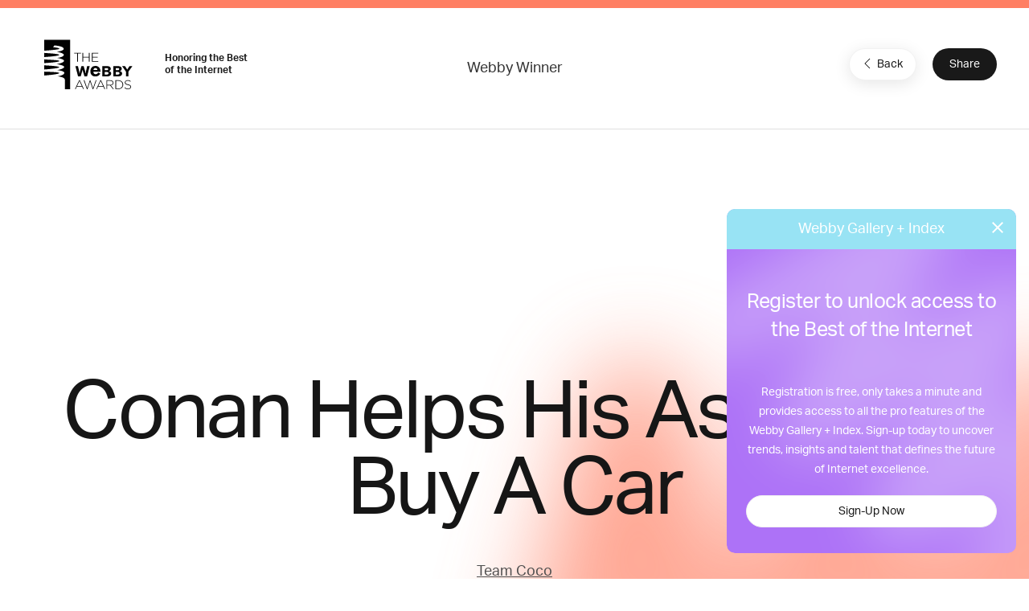

--- FILE ---
content_type: text/html; charset=utf-8
request_url: https://www.google.com/recaptcha/api2/anchor?ar=1&k=6LcC5f8qAAAAAN7E3g2z0N_EoPq3Vri8uXzTmFiO&co=aHR0cHM6Ly93aW5uZXJzLXN0YWdpbmcud2ViYnlhd2FyZHMuY29tOjQ0Mw..&hl=en&v=PoyoqOPhxBO7pBk68S4YbpHZ&size=invisible&anchor-ms=20000&execute-ms=30000&cb=qcdnm17r5wz6
body_size: 48658
content:
<!DOCTYPE HTML><html dir="ltr" lang="en"><head><meta http-equiv="Content-Type" content="text/html; charset=UTF-8">
<meta http-equiv="X-UA-Compatible" content="IE=edge">
<title>reCAPTCHA</title>
<style type="text/css">
/* cyrillic-ext */
@font-face {
  font-family: 'Roboto';
  font-style: normal;
  font-weight: 400;
  font-stretch: 100%;
  src: url(//fonts.gstatic.com/s/roboto/v48/KFO7CnqEu92Fr1ME7kSn66aGLdTylUAMa3GUBHMdazTgWw.woff2) format('woff2');
  unicode-range: U+0460-052F, U+1C80-1C8A, U+20B4, U+2DE0-2DFF, U+A640-A69F, U+FE2E-FE2F;
}
/* cyrillic */
@font-face {
  font-family: 'Roboto';
  font-style: normal;
  font-weight: 400;
  font-stretch: 100%;
  src: url(//fonts.gstatic.com/s/roboto/v48/KFO7CnqEu92Fr1ME7kSn66aGLdTylUAMa3iUBHMdazTgWw.woff2) format('woff2');
  unicode-range: U+0301, U+0400-045F, U+0490-0491, U+04B0-04B1, U+2116;
}
/* greek-ext */
@font-face {
  font-family: 'Roboto';
  font-style: normal;
  font-weight: 400;
  font-stretch: 100%;
  src: url(//fonts.gstatic.com/s/roboto/v48/KFO7CnqEu92Fr1ME7kSn66aGLdTylUAMa3CUBHMdazTgWw.woff2) format('woff2');
  unicode-range: U+1F00-1FFF;
}
/* greek */
@font-face {
  font-family: 'Roboto';
  font-style: normal;
  font-weight: 400;
  font-stretch: 100%;
  src: url(//fonts.gstatic.com/s/roboto/v48/KFO7CnqEu92Fr1ME7kSn66aGLdTylUAMa3-UBHMdazTgWw.woff2) format('woff2');
  unicode-range: U+0370-0377, U+037A-037F, U+0384-038A, U+038C, U+038E-03A1, U+03A3-03FF;
}
/* math */
@font-face {
  font-family: 'Roboto';
  font-style: normal;
  font-weight: 400;
  font-stretch: 100%;
  src: url(//fonts.gstatic.com/s/roboto/v48/KFO7CnqEu92Fr1ME7kSn66aGLdTylUAMawCUBHMdazTgWw.woff2) format('woff2');
  unicode-range: U+0302-0303, U+0305, U+0307-0308, U+0310, U+0312, U+0315, U+031A, U+0326-0327, U+032C, U+032F-0330, U+0332-0333, U+0338, U+033A, U+0346, U+034D, U+0391-03A1, U+03A3-03A9, U+03B1-03C9, U+03D1, U+03D5-03D6, U+03F0-03F1, U+03F4-03F5, U+2016-2017, U+2034-2038, U+203C, U+2040, U+2043, U+2047, U+2050, U+2057, U+205F, U+2070-2071, U+2074-208E, U+2090-209C, U+20D0-20DC, U+20E1, U+20E5-20EF, U+2100-2112, U+2114-2115, U+2117-2121, U+2123-214F, U+2190, U+2192, U+2194-21AE, U+21B0-21E5, U+21F1-21F2, U+21F4-2211, U+2213-2214, U+2216-22FF, U+2308-230B, U+2310, U+2319, U+231C-2321, U+2336-237A, U+237C, U+2395, U+239B-23B7, U+23D0, U+23DC-23E1, U+2474-2475, U+25AF, U+25B3, U+25B7, U+25BD, U+25C1, U+25CA, U+25CC, U+25FB, U+266D-266F, U+27C0-27FF, U+2900-2AFF, U+2B0E-2B11, U+2B30-2B4C, U+2BFE, U+3030, U+FF5B, U+FF5D, U+1D400-1D7FF, U+1EE00-1EEFF;
}
/* symbols */
@font-face {
  font-family: 'Roboto';
  font-style: normal;
  font-weight: 400;
  font-stretch: 100%;
  src: url(//fonts.gstatic.com/s/roboto/v48/KFO7CnqEu92Fr1ME7kSn66aGLdTylUAMaxKUBHMdazTgWw.woff2) format('woff2');
  unicode-range: U+0001-000C, U+000E-001F, U+007F-009F, U+20DD-20E0, U+20E2-20E4, U+2150-218F, U+2190, U+2192, U+2194-2199, U+21AF, U+21E6-21F0, U+21F3, U+2218-2219, U+2299, U+22C4-22C6, U+2300-243F, U+2440-244A, U+2460-24FF, U+25A0-27BF, U+2800-28FF, U+2921-2922, U+2981, U+29BF, U+29EB, U+2B00-2BFF, U+4DC0-4DFF, U+FFF9-FFFB, U+10140-1018E, U+10190-1019C, U+101A0, U+101D0-101FD, U+102E0-102FB, U+10E60-10E7E, U+1D2C0-1D2D3, U+1D2E0-1D37F, U+1F000-1F0FF, U+1F100-1F1AD, U+1F1E6-1F1FF, U+1F30D-1F30F, U+1F315, U+1F31C, U+1F31E, U+1F320-1F32C, U+1F336, U+1F378, U+1F37D, U+1F382, U+1F393-1F39F, U+1F3A7-1F3A8, U+1F3AC-1F3AF, U+1F3C2, U+1F3C4-1F3C6, U+1F3CA-1F3CE, U+1F3D4-1F3E0, U+1F3ED, U+1F3F1-1F3F3, U+1F3F5-1F3F7, U+1F408, U+1F415, U+1F41F, U+1F426, U+1F43F, U+1F441-1F442, U+1F444, U+1F446-1F449, U+1F44C-1F44E, U+1F453, U+1F46A, U+1F47D, U+1F4A3, U+1F4B0, U+1F4B3, U+1F4B9, U+1F4BB, U+1F4BF, U+1F4C8-1F4CB, U+1F4D6, U+1F4DA, U+1F4DF, U+1F4E3-1F4E6, U+1F4EA-1F4ED, U+1F4F7, U+1F4F9-1F4FB, U+1F4FD-1F4FE, U+1F503, U+1F507-1F50B, U+1F50D, U+1F512-1F513, U+1F53E-1F54A, U+1F54F-1F5FA, U+1F610, U+1F650-1F67F, U+1F687, U+1F68D, U+1F691, U+1F694, U+1F698, U+1F6AD, U+1F6B2, U+1F6B9-1F6BA, U+1F6BC, U+1F6C6-1F6CF, U+1F6D3-1F6D7, U+1F6E0-1F6EA, U+1F6F0-1F6F3, U+1F6F7-1F6FC, U+1F700-1F7FF, U+1F800-1F80B, U+1F810-1F847, U+1F850-1F859, U+1F860-1F887, U+1F890-1F8AD, U+1F8B0-1F8BB, U+1F8C0-1F8C1, U+1F900-1F90B, U+1F93B, U+1F946, U+1F984, U+1F996, U+1F9E9, U+1FA00-1FA6F, U+1FA70-1FA7C, U+1FA80-1FA89, U+1FA8F-1FAC6, U+1FACE-1FADC, U+1FADF-1FAE9, U+1FAF0-1FAF8, U+1FB00-1FBFF;
}
/* vietnamese */
@font-face {
  font-family: 'Roboto';
  font-style: normal;
  font-weight: 400;
  font-stretch: 100%;
  src: url(//fonts.gstatic.com/s/roboto/v48/KFO7CnqEu92Fr1ME7kSn66aGLdTylUAMa3OUBHMdazTgWw.woff2) format('woff2');
  unicode-range: U+0102-0103, U+0110-0111, U+0128-0129, U+0168-0169, U+01A0-01A1, U+01AF-01B0, U+0300-0301, U+0303-0304, U+0308-0309, U+0323, U+0329, U+1EA0-1EF9, U+20AB;
}
/* latin-ext */
@font-face {
  font-family: 'Roboto';
  font-style: normal;
  font-weight: 400;
  font-stretch: 100%;
  src: url(//fonts.gstatic.com/s/roboto/v48/KFO7CnqEu92Fr1ME7kSn66aGLdTylUAMa3KUBHMdazTgWw.woff2) format('woff2');
  unicode-range: U+0100-02BA, U+02BD-02C5, U+02C7-02CC, U+02CE-02D7, U+02DD-02FF, U+0304, U+0308, U+0329, U+1D00-1DBF, U+1E00-1E9F, U+1EF2-1EFF, U+2020, U+20A0-20AB, U+20AD-20C0, U+2113, U+2C60-2C7F, U+A720-A7FF;
}
/* latin */
@font-face {
  font-family: 'Roboto';
  font-style: normal;
  font-weight: 400;
  font-stretch: 100%;
  src: url(//fonts.gstatic.com/s/roboto/v48/KFO7CnqEu92Fr1ME7kSn66aGLdTylUAMa3yUBHMdazQ.woff2) format('woff2');
  unicode-range: U+0000-00FF, U+0131, U+0152-0153, U+02BB-02BC, U+02C6, U+02DA, U+02DC, U+0304, U+0308, U+0329, U+2000-206F, U+20AC, U+2122, U+2191, U+2193, U+2212, U+2215, U+FEFF, U+FFFD;
}
/* cyrillic-ext */
@font-face {
  font-family: 'Roboto';
  font-style: normal;
  font-weight: 500;
  font-stretch: 100%;
  src: url(//fonts.gstatic.com/s/roboto/v48/KFO7CnqEu92Fr1ME7kSn66aGLdTylUAMa3GUBHMdazTgWw.woff2) format('woff2');
  unicode-range: U+0460-052F, U+1C80-1C8A, U+20B4, U+2DE0-2DFF, U+A640-A69F, U+FE2E-FE2F;
}
/* cyrillic */
@font-face {
  font-family: 'Roboto';
  font-style: normal;
  font-weight: 500;
  font-stretch: 100%;
  src: url(//fonts.gstatic.com/s/roboto/v48/KFO7CnqEu92Fr1ME7kSn66aGLdTylUAMa3iUBHMdazTgWw.woff2) format('woff2');
  unicode-range: U+0301, U+0400-045F, U+0490-0491, U+04B0-04B1, U+2116;
}
/* greek-ext */
@font-face {
  font-family: 'Roboto';
  font-style: normal;
  font-weight: 500;
  font-stretch: 100%;
  src: url(//fonts.gstatic.com/s/roboto/v48/KFO7CnqEu92Fr1ME7kSn66aGLdTylUAMa3CUBHMdazTgWw.woff2) format('woff2');
  unicode-range: U+1F00-1FFF;
}
/* greek */
@font-face {
  font-family: 'Roboto';
  font-style: normal;
  font-weight: 500;
  font-stretch: 100%;
  src: url(//fonts.gstatic.com/s/roboto/v48/KFO7CnqEu92Fr1ME7kSn66aGLdTylUAMa3-UBHMdazTgWw.woff2) format('woff2');
  unicode-range: U+0370-0377, U+037A-037F, U+0384-038A, U+038C, U+038E-03A1, U+03A3-03FF;
}
/* math */
@font-face {
  font-family: 'Roboto';
  font-style: normal;
  font-weight: 500;
  font-stretch: 100%;
  src: url(//fonts.gstatic.com/s/roboto/v48/KFO7CnqEu92Fr1ME7kSn66aGLdTylUAMawCUBHMdazTgWw.woff2) format('woff2');
  unicode-range: U+0302-0303, U+0305, U+0307-0308, U+0310, U+0312, U+0315, U+031A, U+0326-0327, U+032C, U+032F-0330, U+0332-0333, U+0338, U+033A, U+0346, U+034D, U+0391-03A1, U+03A3-03A9, U+03B1-03C9, U+03D1, U+03D5-03D6, U+03F0-03F1, U+03F4-03F5, U+2016-2017, U+2034-2038, U+203C, U+2040, U+2043, U+2047, U+2050, U+2057, U+205F, U+2070-2071, U+2074-208E, U+2090-209C, U+20D0-20DC, U+20E1, U+20E5-20EF, U+2100-2112, U+2114-2115, U+2117-2121, U+2123-214F, U+2190, U+2192, U+2194-21AE, U+21B0-21E5, U+21F1-21F2, U+21F4-2211, U+2213-2214, U+2216-22FF, U+2308-230B, U+2310, U+2319, U+231C-2321, U+2336-237A, U+237C, U+2395, U+239B-23B7, U+23D0, U+23DC-23E1, U+2474-2475, U+25AF, U+25B3, U+25B7, U+25BD, U+25C1, U+25CA, U+25CC, U+25FB, U+266D-266F, U+27C0-27FF, U+2900-2AFF, U+2B0E-2B11, U+2B30-2B4C, U+2BFE, U+3030, U+FF5B, U+FF5D, U+1D400-1D7FF, U+1EE00-1EEFF;
}
/* symbols */
@font-face {
  font-family: 'Roboto';
  font-style: normal;
  font-weight: 500;
  font-stretch: 100%;
  src: url(//fonts.gstatic.com/s/roboto/v48/KFO7CnqEu92Fr1ME7kSn66aGLdTylUAMaxKUBHMdazTgWw.woff2) format('woff2');
  unicode-range: U+0001-000C, U+000E-001F, U+007F-009F, U+20DD-20E0, U+20E2-20E4, U+2150-218F, U+2190, U+2192, U+2194-2199, U+21AF, U+21E6-21F0, U+21F3, U+2218-2219, U+2299, U+22C4-22C6, U+2300-243F, U+2440-244A, U+2460-24FF, U+25A0-27BF, U+2800-28FF, U+2921-2922, U+2981, U+29BF, U+29EB, U+2B00-2BFF, U+4DC0-4DFF, U+FFF9-FFFB, U+10140-1018E, U+10190-1019C, U+101A0, U+101D0-101FD, U+102E0-102FB, U+10E60-10E7E, U+1D2C0-1D2D3, U+1D2E0-1D37F, U+1F000-1F0FF, U+1F100-1F1AD, U+1F1E6-1F1FF, U+1F30D-1F30F, U+1F315, U+1F31C, U+1F31E, U+1F320-1F32C, U+1F336, U+1F378, U+1F37D, U+1F382, U+1F393-1F39F, U+1F3A7-1F3A8, U+1F3AC-1F3AF, U+1F3C2, U+1F3C4-1F3C6, U+1F3CA-1F3CE, U+1F3D4-1F3E0, U+1F3ED, U+1F3F1-1F3F3, U+1F3F5-1F3F7, U+1F408, U+1F415, U+1F41F, U+1F426, U+1F43F, U+1F441-1F442, U+1F444, U+1F446-1F449, U+1F44C-1F44E, U+1F453, U+1F46A, U+1F47D, U+1F4A3, U+1F4B0, U+1F4B3, U+1F4B9, U+1F4BB, U+1F4BF, U+1F4C8-1F4CB, U+1F4D6, U+1F4DA, U+1F4DF, U+1F4E3-1F4E6, U+1F4EA-1F4ED, U+1F4F7, U+1F4F9-1F4FB, U+1F4FD-1F4FE, U+1F503, U+1F507-1F50B, U+1F50D, U+1F512-1F513, U+1F53E-1F54A, U+1F54F-1F5FA, U+1F610, U+1F650-1F67F, U+1F687, U+1F68D, U+1F691, U+1F694, U+1F698, U+1F6AD, U+1F6B2, U+1F6B9-1F6BA, U+1F6BC, U+1F6C6-1F6CF, U+1F6D3-1F6D7, U+1F6E0-1F6EA, U+1F6F0-1F6F3, U+1F6F7-1F6FC, U+1F700-1F7FF, U+1F800-1F80B, U+1F810-1F847, U+1F850-1F859, U+1F860-1F887, U+1F890-1F8AD, U+1F8B0-1F8BB, U+1F8C0-1F8C1, U+1F900-1F90B, U+1F93B, U+1F946, U+1F984, U+1F996, U+1F9E9, U+1FA00-1FA6F, U+1FA70-1FA7C, U+1FA80-1FA89, U+1FA8F-1FAC6, U+1FACE-1FADC, U+1FADF-1FAE9, U+1FAF0-1FAF8, U+1FB00-1FBFF;
}
/* vietnamese */
@font-face {
  font-family: 'Roboto';
  font-style: normal;
  font-weight: 500;
  font-stretch: 100%;
  src: url(//fonts.gstatic.com/s/roboto/v48/KFO7CnqEu92Fr1ME7kSn66aGLdTylUAMa3OUBHMdazTgWw.woff2) format('woff2');
  unicode-range: U+0102-0103, U+0110-0111, U+0128-0129, U+0168-0169, U+01A0-01A1, U+01AF-01B0, U+0300-0301, U+0303-0304, U+0308-0309, U+0323, U+0329, U+1EA0-1EF9, U+20AB;
}
/* latin-ext */
@font-face {
  font-family: 'Roboto';
  font-style: normal;
  font-weight: 500;
  font-stretch: 100%;
  src: url(//fonts.gstatic.com/s/roboto/v48/KFO7CnqEu92Fr1ME7kSn66aGLdTylUAMa3KUBHMdazTgWw.woff2) format('woff2');
  unicode-range: U+0100-02BA, U+02BD-02C5, U+02C7-02CC, U+02CE-02D7, U+02DD-02FF, U+0304, U+0308, U+0329, U+1D00-1DBF, U+1E00-1E9F, U+1EF2-1EFF, U+2020, U+20A0-20AB, U+20AD-20C0, U+2113, U+2C60-2C7F, U+A720-A7FF;
}
/* latin */
@font-face {
  font-family: 'Roboto';
  font-style: normal;
  font-weight: 500;
  font-stretch: 100%;
  src: url(//fonts.gstatic.com/s/roboto/v48/KFO7CnqEu92Fr1ME7kSn66aGLdTylUAMa3yUBHMdazQ.woff2) format('woff2');
  unicode-range: U+0000-00FF, U+0131, U+0152-0153, U+02BB-02BC, U+02C6, U+02DA, U+02DC, U+0304, U+0308, U+0329, U+2000-206F, U+20AC, U+2122, U+2191, U+2193, U+2212, U+2215, U+FEFF, U+FFFD;
}
/* cyrillic-ext */
@font-face {
  font-family: 'Roboto';
  font-style: normal;
  font-weight: 900;
  font-stretch: 100%;
  src: url(//fonts.gstatic.com/s/roboto/v48/KFO7CnqEu92Fr1ME7kSn66aGLdTylUAMa3GUBHMdazTgWw.woff2) format('woff2');
  unicode-range: U+0460-052F, U+1C80-1C8A, U+20B4, U+2DE0-2DFF, U+A640-A69F, U+FE2E-FE2F;
}
/* cyrillic */
@font-face {
  font-family: 'Roboto';
  font-style: normal;
  font-weight: 900;
  font-stretch: 100%;
  src: url(//fonts.gstatic.com/s/roboto/v48/KFO7CnqEu92Fr1ME7kSn66aGLdTylUAMa3iUBHMdazTgWw.woff2) format('woff2');
  unicode-range: U+0301, U+0400-045F, U+0490-0491, U+04B0-04B1, U+2116;
}
/* greek-ext */
@font-face {
  font-family: 'Roboto';
  font-style: normal;
  font-weight: 900;
  font-stretch: 100%;
  src: url(//fonts.gstatic.com/s/roboto/v48/KFO7CnqEu92Fr1ME7kSn66aGLdTylUAMa3CUBHMdazTgWw.woff2) format('woff2');
  unicode-range: U+1F00-1FFF;
}
/* greek */
@font-face {
  font-family: 'Roboto';
  font-style: normal;
  font-weight: 900;
  font-stretch: 100%;
  src: url(//fonts.gstatic.com/s/roboto/v48/KFO7CnqEu92Fr1ME7kSn66aGLdTylUAMa3-UBHMdazTgWw.woff2) format('woff2');
  unicode-range: U+0370-0377, U+037A-037F, U+0384-038A, U+038C, U+038E-03A1, U+03A3-03FF;
}
/* math */
@font-face {
  font-family: 'Roboto';
  font-style: normal;
  font-weight: 900;
  font-stretch: 100%;
  src: url(//fonts.gstatic.com/s/roboto/v48/KFO7CnqEu92Fr1ME7kSn66aGLdTylUAMawCUBHMdazTgWw.woff2) format('woff2');
  unicode-range: U+0302-0303, U+0305, U+0307-0308, U+0310, U+0312, U+0315, U+031A, U+0326-0327, U+032C, U+032F-0330, U+0332-0333, U+0338, U+033A, U+0346, U+034D, U+0391-03A1, U+03A3-03A9, U+03B1-03C9, U+03D1, U+03D5-03D6, U+03F0-03F1, U+03F4-03F5, U+2016-2017, U+2034-2038, U+203C, U+2040, U+2043, U+2047, U+2050, U+2057, U+205F, U+2070-2071, U+2074-208E, U+2090-209C, U+20D0-20DC, U+20E1, U+20E5-20EF, U+2100-2112, U+2114-2115, U+2117-2121, U+2123-214F, U+2190, U+2192, U+2194-21AE, U+21B0-21E5, U+21F1-21F2, U+21F4-2211, U+2213-2214, U+2216-22FF, U+2308-230B, U+2310, U+2319, U+231C-2321, U+2336-237A, U+237C, U+2395, U+239B-23B7, U+23D0, U+23DC-23E1, U+2474-2475, U+25AF, U+25B3, U+25B7, U+25BD, U+25C1, U+25CA, U+25CC, U+25FB, U+266D-266F, U+27C0-27FF, U+2900-2AFF, U+2B0E-2B11, U+2B30-2B4C, U+2BFE, U+3030, U+FF5B, U+FF5D, U+1D400-1D7FF, U+1EE00-1EEFF;
}
/* symbols */
@font-face {
  font-family: 'Roboto';
  font-style: normal;
  font-weight: 900;
  font-stretch: 100%;
  src: url(//fonts.gstatic.com/s/roboto/v48/KFO7CnqEu92Fr1ME7kSn66aGLdTylUAMaxKUBHMdazTgWw.woff2) format('woff2');
  unicode-range: U+0001-000C, U+000E-001F, U+007F-009F, U+20DD-20E0, U+20E2-20E4, U+2150-218F, U+2190, U+2192, U+2194-2199, U+21AF, U+21E6-21F0, U+21F3, U+2218-2219, U+2299, U+22C4-22C6, U+2300-243F, U+2440-244A, U+2460-24FF, U+25A0-27BF, U+2800-28FF, U+2921-2922, U+2981, U+29BF, U+29EB, U+2B00-2BFF, U+4DC0-4DFF, U+FFF9-FFFB, U+10140-1018E, U+10190-1019C, U+101A0, U+101D0-101FD, U+102E0-102FB, U+10E60-10E7E, U+1D2C0-1D2D3, U+1D2E0-1D37F, U+1F000-1F0FF, U+1F100-1F1AD, U+1F1E6-1F1FF, U+1F30D-1F30F, U+1F315, U+1F31C, U+1F31E, U+1F320-1F32C, U+1F336, U+1F378, U+1F37D, U+1F382, U+1F393-1F39F, U+1F3A7-1F3A8, U+1F3AC-1F3AF, U+1F3C2, U+1F3C4-1F3C6, U+1F3CA-1F3CE, U+1F3D4-1F3E0, U+1F3ED, U+1F3F1-1F3F3, U+1F3F5-1F3F7, U+1F408, U+1F415, U+1F41F, U+1F426, U+1F43F, U+1F441-1F442, U+1F444, U+1F446-1F449, U+1F44C-1F44E, U+1F453, U+1F46A, U+1F47D, U+1F4A3, U+1F4B0, U+1F4B3, U+1F4B9, U+1F4BB, U+1F4BF, U+1F4C8-1F4CB, U+1F4D6, U+1F4DA, U+1F4DF, U+1F4E3-1F4E6, U+1F4EA-1F4ED, U+1F4F7, U+1F4F9-1F4FB, U+1F4FD-1F4FE, U+1F503, U+1F507-1F50B, U+1F50D, U+1F512-1F513, U+1F53E-1F54A, U+1F54F-1F5FA, U+1F610, U+1F650-1F67F, U+1F687, U+1F68D, U+1F691, U+1F694, U+1F698, U+1F6AD, U+1F6B2, U+1F6B9-1F6BA, U+1F6BC, U+1F6C6-1F6CF, U+1F6D3-1F6D7, U+1F6E0-1F6EA, U+1F6F0-1F6F3, U+1F6F7-1F6FC, U+1F700-1F7FF, U+1F800-1F80B, U+1F810-1F847, U+1F850-1F859, U+1F860-1F887, U+1F890-1F8AD, U+1F8B0-1F8BB, U+1F8C0-1F8C1, U+1F900-1F90B, U+1F93B, U+1F946, U+1F984, U+1F996, U+1F9E9, U+1FA00-1FA6F, U+1FA70-1FA7C, U+1FA80-1FA89, U+1FA8F-1FAC6, U+1FACE-1FADC, U+1FADF-1FAE9, U+1FAF0-1FAF8, U+1FB00-1FBFF;
}
/* vietnamese */
@font-face {
  font-family: 'Roboto';
  font-style: normal;
  font-weight: 900;
  font-stretch: 100%;
  src: url(//fonts.gstatic.com/s/roboto/v48/KFO7CnqEu92Fr1ME7kSn66aGLdTylUAMa3OUBHMdazTgWw.woff2) format('woff2');
  unicode-range: U+0102-0103, U+0110-0111, U+0128-0129, U+0168-0169, U+01A0-01A1, U+01AF-01B0, U+0300-0301, U+0303-0304, U+0308-0309, U+0323, U+0329, U+1EA0-1EF9, U+20AB;
}
/* latin-ext */
@font-face {
  font-family: 'Roboto';
  font-style: normal;
  font-weight: 900;
  font-stretch: 100%;
  src: url(//fonts.gstatic.com/s/roboto/v48/KFO7CnqEu92Fr1ME7kSn66aGLdTylUAMa3KUBHMdazTgWw.woff2) format('woff2');
  unicode-range: U+0100-02BA, U+02BD-02C5, U+02C7-02CC, U+02CE-02D7, U+02DD-02FF, U+0304, U+0308, U+0329, U+1D00-1DBF, U+1E00-1E9F, U+1EF2-1EFF, U+2020, U+20A0-20AB, U+20AD-20C0, U+2113, U+2C60-2C7F, U+A720-A7FF;
}
/* latin */
@font-face {
  font-family: 'Roboto';
  font-style: normal;
  font-weight: 900;
  font-stretch: 100%;
  src: url(//fonts.gstatic.com/s/roboto/v48/KFO7CnqEu92Fr1ME7kSn66aGLdTylUAMa3yUBHMdazQ.woff2) format('woff2');
  unicode-range: U+0000-00FF, U+0131, U+0152-0153, U+02BB-02BC, U+02C6, U+02DA, U+02DC, U+0304, U+0308, U+0329, U+2000-206F, U+20AC, U+2122, U+2191, U+2193, U+2212, U+2215, U+FEFF, U+FFFD;
}

</style>
<link rel="stylesheet" type="text/css" href="https://www.gstatic.com/recaptcha/releases/PoyoqOPhxBO7pBk68S4YbpHZ/styles__ltr.css">
<script nonce="OmJblTV1xd3pFunzbEnSLw" type="text/javascript">window['__recaptcha_api'] = 'https://www.google.com/recaptcha/api2/';</script>
<script type="text/javascript" src="https://www.gstatic.com/recaptcha/releases/PoyoqOPhxBO7pBk68S4YbpHZ/recaptcha__en.js" nonce="OmJblTV1xd3pFunzbEnSLw">
      
    </script></head>
<body><div id="rc-anchor-alert" class="rc-anchor-alert"></div>
<input type="hidden" id="recaptcha-token" value="[base64]">
<script type="text/javascript" nonce="OmJblTV1xd3pFunzbEnSLw">
      recaptcha.anchor.Main.init("[\x22ainput\x22,[\x22bgdata\x22,\x22\x22,\[base64]/[base64]/[base64]/[base64]/[base64]/UltsKytdPUU6KEU8MjA0OD9SW2wrK109RT4+NnwxOTI6KChFJjY0NTEyKT09NTUyOTYmJk0rMTxjLmxlbmd0aCYmKGMuY2hhckNvZGVBdChNKzEpJjY0NTEyKT09NTYzMjA/[base64]/[base64]/[base64]/[base64]/[base64]/[base64]/[base64]\x22,\[base64]\\u003d\\u003d\x22,\[base64]/[base64]/DkXzCsQd6BTgZwoB3wqPChBjDrBfDvUR9wrXCtn3Dk1xQwosFwrnCvjfDnMKAw4QnBHMhL8KSw6zCtMOWw6bDuMOYwoHCtkIPasOqw6lUw5PDocKKBVVywqzDs1AtR8Kcw6LCt8OmNMOhwqA8AcONAsKUandTw4IGHMO8w7zDmxfCqsO0QiQDSCwFw7/CvzpJwqLDgg5IU8KfwpdgRsO6w5TDllnDscOPwrXDumt3NibDj8K8K1HDg0JHKR7DqMOmwoPDpMOBwrPCqBbCtsKEJiHCrMKPwpoyw4HDpm5Sw5UeEcKZbsKjwrzDh8KiZk1vw7XDhwYqcCJyR8Kcw5pDZ8ObwrPCiW/DgQt8fcOeBhfCh8OnworDpsKRwp3DuUt9QRgicDVnFsKcw5xHTEPDgsKADcK4SyTCgzXCryTCh8Ozw5rCuifDk8KjwqPCoMOsKsOXM8OmJlHCp1M9c8K2w7fDosKywpHDocK/w6F9wp5bw4DDhcKAVsKKwp/[base64]/CjcOScTfCnB0hwrfCnGwhwpJUw7DDs8KAw6IbFcO2wpHDuVzDrm7DlsKmMktaacOpw5LDjcKiCWV3w4zCk8KdwqhML8Oww5LDl0hcw4HDmRc6wpTDlyo2wpBXA8K2wpc0w5llaMOxe2jCmBFdd8KTwpTCkcOAw7vCvsO1w6VsTC/[base64]/[base64]/w6lZJMOJwqPCksKJWcKcdCjDisO/wo3CpBTDrjjCmcKIwpjCksOyccOLwpXCqsOxfFfCp0/DhwfDv8Oywrl4wpfDuToCw7l1wox+OsKuwrDChi/[base64]/[base64]/[base64]/DgMKsP0DCpC3CgMKRSMObBWQiwqNpWcKewqDDrTJiAsOJOMKtKHPCv8Omw4pww4jDhFvDu8KHwqk5Li8Gw5bDt8K1wr90w4ZoIcOMcxBHwrvDqcKaEkDDnCzClER7bcOLw5R0IsO5eFJGw47DpC4yTMK5ecOFwrjDh8OkOMKcwo/CnWTCjMOFAm8hfy1hCXfChibCtMKPWsKuWcO/TljCrEcoQFc9R8O0wqkuwqnDvxYUP1phHsOswqFYWl5DQSo4w7NJwq4DEGBFIsKKw5wXwo0NXndIPE5SAkHCsMKELXBQw6zCiMK1AcK4JGLDoDzCqxQ8SS/DpcKBAMKqUcOZw77DmEHDiUlFw5nDqAnCrMK/wqgxasOnw7VqwoULwrjCqsODw4/DjsKNE8OuLgctRcKUZVQ7YcKBw5LDvx7CtsKIwp/CvsODODrCjTYUXMO8FwHCgcO5IsOtcXnCtsOCAcObVsKmwpPCvx4pw6FowoLDvsKgw49WdjXDvMK1w5ApEhpUw5hrNcOEbRLDrcOJfV1Fw73Cug8wa8O6J2/[base64]/[base64]/wo7CucK9K8KyASzCkylkSUzCosKOF2nCmEfCoMKXwr3DtMKsw5kRaGXCqn/CjwMpwqVZEsKPFcK3LXjDncKEwqUVwq5qVErCrmXCocKFCQ41GSQPd1vCuMKHw5Y+w5fCoMKJw5whBiMPOkkNX8OKA8Oaw7NbXMKiw5w8w7Jgw4zDgTrDmhXCscKhQUA9w4bCtnRRw5/DgsKFw7MQw6h6BcKtwqYKVsKYw7kBw5fDtcOXfsK8w6DDssOlRsKVIcKfdcOUJzDClQrDhDJ5w7/CtisCDX3CqMO1LcOxw5NYwrAZfsO+wpjDrMKQSyjCiwQqw7vDkA3DvFhzwrF4w7zDiHQ4R1kLw6XDgRhJwoTDksO5w4UMwoVGw4bCo8K+NCwwDwvDp1xRWcO5H8O8bXTCicO8Rwh/w5zDn8OZw5PCt1HDoMKqZXU5wol3wr3CrFnDscO5w77Cq8K9wrrDkMK+wrBoScKLA2B5wrEweEFCw7ERwpvCoMOhw41jDsK1csOEGcKYDmzCuknDiy09w6PCnsOWSyoQXEDDgwgyC1/[base64]/CucOkw5dmMHdewqnDosK/[base64]/CqXrDgXRlTnHDnTdywooyEcKtw6sYw5plwr4aw6Y6wqBiOMO+w6kEw6vCpBklT3XDicKYb8KlJcO7w6pEPcOLf3LCg1sMw6rCmBvDrhxowqYxw7pWGRgrFDPDiS/CgMO0GsOHUT/[base64]/Cq1Biw6w6AcKWwp7DtsKZwpbCiTQCasKkSMOlw4kMDznDvcOtwo4INcKSXcOpMBTDicKYw7dqPExNZx3Cty3DqsKEAQXDpnpYw47ClhbDgArCjcKdVk3Dq1rCkMKfFEgSwrw8w5QeaMKWPFlMw7nChHjCg8KcE3rCtm/ClQhywpzDiWjCqcOzwobCoDlaa8K6TsKKw6JSSsKsw5E3f8K2wovCmi1+XiMSIGHDgw0hwqwwYFAyRR8dw5d0w6jDmg8resObUBbCkgHDlgDDgcK0Q8KHw5peQCYswoAwXHs2SMOACF4BwpLCsQ5awrx2T8K/EjAiLcOow7vDgMOuwpHDncKXSsOGwo0KYcKqw5LDnsODw4XDhFshVxTDsmEMwp/[base64]/CsMKeEVwgwr/DqcKeIx8XF8OGwr3CnD7DlsOGHkRWwrfDuMKJJ8Oya2DCu8OTw73DtMK5w7HCoU45w7tQcj9/[base64]/DrsK4w6HDjVs/PmQsw6jClxvCqVogw54GNy5KwqkES8OSwrM3woTDucKcPsKVEHZbVXPCjsO4FCpCesKkwrwwD8Ocw63Dr3QdUcKVO8Ofw5LDjwLDmsOHw79NIcOHw7LDlw9fwozCk8Kswp8eHTl4WMOdbyzCvFY9wpoAw7HDsBDCuF7DucK+w6BSwqvDpEvDlcKLw5/CpH3CmcK3NMKpw4khGy/CtMOvR2Muw6I/wpLCicKuwrHCpsOUecKjw4IDPy3CmcONecKvS8OMWsONw77ChyXCgsK2w6nCg3M5PVU+wqBFFlfDkcKwA242KHdHw4Jhw5zCqcO2BzXCrMOUE2vDp8OYw5TDm1vCssOrYMKGLcKtwosXw5IOwo/DtSDCum7CpcKXw5pqVmFRE8KvwoTDpnDDuMKAIwPDt0IawrjDocKawpFawpDDtcOWwqHDjE/DkCsVDHnClxx7F8OTUsOfw7sNUMKLeMOcHU48w7zCoMOjaw7CrMKRwpgPVG3CvcOIw4xjwocDCcOSD8KwQQ3Cr31oKsKNw4nDtBM4csK6HMOYw4gVWsOhwpRQBDQhwp00JkrCnMO2w7tDbS/[base64]/w7t/[base64]/[base64]/[base64]/[base64]/DljnDrlAxw4TCscOawrI4w7HCs8OMfsOfBsKOw4fCkMO0OjM3Bk3CgMOUFcOSwroIBsOqPhDDvsOFFsO/[base64]/[base64]/[base64]/DrUg8w7XDnULCtjVqVmzCvmzDisOUw7PCsHTCn8Krw77CpVrCgMOCesOPw4jCv8OsfTdRwo3DucO4c0fDnSNHw7fDoBVYwq8IGy3DtxZiw4ERD1jDoR/[base64]/DnATClH0nw78lwonDvsKow7vDhllEPAdDeMODR8O6NcOLwrnDqy9kw7zCjsOPLmgfY8OeHcOjwpTDosOQCjXDk8KCw5QCw5YCfwbDk8OTazvDsDFXw67Dn8OzQMK7w4jDgFg0w7PCksOFPsObBMO+wrIRN1/CsRsYaWZiw4PCgG4ufcKFw5DCrmXDiMOdwpRpGTnCpUnCvcOVwqptEgN+wqY+b1jDuzPCsMOpDgAewrLCvTMZYAI1VXlhTUnDhWJBw70Vw6ceNcKzw75NWMKYd8KYwoxmw7ApXAt/[base64]/CgcKzAzLDp8Onw6YuBMKNRybDt1/CtsO2w6XDgmvCjMKAcVfDnn7CnDtUXsKww70jw64yw54PwqVMwqUCWn9zX0dNcMO4w4PDkcKxI23Cv27CqcOFw5x8w6HDl8KtMj/CvH5NIMKWCMOuPRjDnwwWOMOXDBXCnkjDv3EYwq9jcnTDqyp6w5AYRgDDtnLCtsKWQE7DlmrDkFbDl8O7H1ojKkoew7dRw5Fkw6x1LwUAw6zDs8Opw63Dk28+wpIFwr7Du8Oaw5Ezw7/[base64]/TFLCiMOmBDzCgznDoD4mwrHCgXwnccK6wpvDmWdbIAoxw7TDncOQTiMJFsOtOsKTw4bCpVXDvsOYH8OWw5V3wpbCrsK6w4XCoVnCg3zDlcOHw5nCs2XCqknCnsKrw4wlw6lnwrRuUhIzw6/DqcK2w48Ew67DmcKRWsO0wplUIsKEw7QPJ3jCkFVHw5p6w7kYw5IFwrXCpcOWIETCoGzDqAvCmxzDhcKdwq/CqMOSXcKLcMOOflZgw6pxw5bCpUjDsMOgAMORw4lQw6HDhiMrERzDknHCkD11w77DiQVnMiTDmsODW1ZAwp9nVcK/R1DCuDcpdMO7w5YMw4PDkcKSNRrDi8KjwoFXLMOoemvDkhQ0wqVdw71/BXQlwqvCmsOTw4okHkdhHjPCo8OgL8KrbsOWw4RMbAgvwowdw7bCsxVowrvCtsKwJcOXD8KRN8KHW0bDgWtpVijDosKywqtlHMOgw7bDicK/[base64]/[base64]/DjcKlwpdxczrCscO0w7/[base64]/DsknCl8Kyw4nCimrCocK6wr3Cj3/[base64]/[base64]/DhynDtXPDjHlafH0Vwr8nXsKxwoF2w58fb2t1K8O8c3jCrcOvXAA1wrHDhjjCjQnDjG/CvVwpGz8pw7AXw6/CmW3DuXXDtMOuw6Ajwo/Cvx0iKFQVwpnCr2FVPyg3Q2TClsOXw7spwp4Dw7EODsKBGsKrw6Mow5cvR2HCqMOUw7RuwqPCkSM1w4V+NMK3w4XDlcOVZMK/aFTDocKIwo/Dtip8DlkwwpEBGMKREcKcAR7CicOFw5/[base64]/NsOKCjbCuCkFJ8KnwpjCn8K6woLCgj89bMK3w4fDl8OdeAwswqbDuMOiYkLCnSsMeBbDnQEuZcOsRR/DjAwUcnXCrcKxeg3Dq15Xwr4oAsOZdcOCw5vDkcORw5xXw6zChWfCpsOnwrHCsl4Jw4vCvcKKwrE1wqxlMcO7w6QhA8O3ZmEJwo3CucKHw6B1wolhwoTCq8OeWMOLMMK1OMK/IMOAw7siH1PDrijDtsK/wrohVMK5TMKLAHTDvsOuwp4rwoLClhvDv03CqcKaw5x3w4ojasKpwrDDtMOxAMKhY8OXwq3CiW8dw5tUUgZpwqc1woMGwowySgIPwrXCnTEJecKQw5lmw6fDn1rCoi52aVfCnUPCssO7wpZ/wpXCsj3DncOdw7bCpcO9Ry5YwoHCpcORU8Ofw6HDtwrCgH/[base64]/Dg8KUeQPCucKFwp5Bw7JiwqbDmcKjA0pZcsO2fnrCunFkGMKRCU/[base64]/CjcK4wplKccKmb8Otw4PCgMOfwropRsOcXcOjecOFwqQ8UcKJE1gfS8OrCDXClMOtwrQDTsOAEiDCgMOSwpbDsMOQwohiOF8mPxYFwpjCunw8w7xBRH3CuAvDq8KNdsOww6/DuRhnYlrCpl/DtF/Do8OnEsKsw5zDhD/CqDPDnMKIakIUacOaYsKbQmM1JSNWwoDCjEJiw7fCusK9wp0Xw4TCpcKnwrA1BE87A8OQwqnDnCpnAcOaeDEiKh0Zw5U/[base64]/DrC0fw6xTw4YVW8KLeETCtnIgdMKyJMKtw6jCuMKkS3BTEsO7KmVYw73CrB0fAGMTTV9QW2UbW8KdWMKuwoIGNcOOJsOnPMKcBMO1CcOdZ8O8a8Ocw4YywrchTsOqw7RLYQ0+OgEnZsKZPjlvLEVZwpzDvMOJw7RMw4xIw482wopZNih/d3DDhcKYw601Y2TDk8OfAcKhw7/DhsKoTsKnHzrDkl/CrCopwrfCgMOGdy7CkcO7ZcKfwpsrw67Dtio7wrdVMUMhwojDn0jCsMOvEMOew5fDvcOPwprCpAfDosKZa8OrwrAnwoHCl8KVw47CncOxa8KqAjpqbcKpdgrDikfCosKVDcONw6LCiMOuFlxpwq/DqsOYwqE5w7jCvQLDlsO1w47DuMOzw6bCssOXw6ovMx1rBBnDmU8gw4QEwrBXV0RkHw/DhcOhw5/DpHvCvMOdbAXCoTrDvsKcD8KsUj7CocO5U8KiwowCcUZ1GsOiwoNcw7HDtzNIw73ChsKHG8KvwrEPw6MWE8OMKTzDiMKYfsKDKw1OwpHCr8O1EMK2w6sCwrV3fANEw6PDvhEoB8KrBsKxVkE6w7wTw4TDk8OOPcOsw6ZGOsK2GMKocGVcwq/CmMODJMK9GMOXZ8OZTsKPe8KtIjFdO8KFw7oaw53CuMOFw6tJLEDCs8OMw5TDtyhYLTsKwqTCpX4Bw7nDvUDDmsKMwoFHYF/[base64]/DhMOKw57DrcKdw6fCpj7CrB7DrzrDkDXCihnCgcO0wqvDoXvCmG9mbMKUwrPCny7Cll7Dt2guw7ULwpPDjcK4w6rDoxoCV8Oiw7DDvMK7X8OqwpjDhsKow4PCgi5xw7BFwqZHw6VAwqHCjgNywoJfOk/DqsOlFjfDgRrDg8OROsOiw5FewpA6HcOtwozDnsOMVEDDqTlpGCHDhDBkwpIEw5zDpEgpL1TCo3xkBsKFSz9Nw516TTZKwo7CkcKfAGc/wqhYwo0Rw6IONsOBbcO1w6LCnsK/woTCp8OQw79pwqXDujNRwqbDrH/CosKwPjLCsGXCr8ONIMK2DRc1w7IVw7JxL0nCtyR5w5tPw693XykTccOmM8KSS8KFTsOAw6JrwonCqsOkEVnDlyNFwqpVCcK+w4XDv199CV7DvQHCm0luw6/CkxEscsOyCzbChE/ClzpaQizDp8OJw4d0ccK3LMKMwqdRwoQ4wqMVCWNMwoXDjcKawqjCkUgfwp7Dqm01OQEje8OWworCmz/CoSoCw6rDqgICRXEMPMOKPVnCj8KYwr3DvcKLZGLDuhhAEMKIwp0LB3XCq8KAwqt7AmseTMO1w4TDngvCr8Oewr8QPzHDgkAWw4NOwrxmKsOmJDfDnF/[base64]/OcOkeHrDqXkYJsKJwoIrYzwgHcOOwpDCuSYwwo/DocKww7/DjMKJPxVZb8K8wpPCocO5fCbCl8OEw4/Dh3TCo8OUwqPDpcKrwr4RbTvCtMK3AsOwdh3DuMKcwrPCtWwJwqfDqXobwqzClRM+w5jCtsKKwqxWw7BCwqbDuMKDQ8Opw4PDtyl+wo81wr9nw43DtsKnw5gUw5xxBcOafn/DuGXDocK7wqYFw6sAw7gBw7YTSSpwIcKTEsKnwrUJKkDDgyPDv8OuSlsbNsKvX1ggw4Exw5fDvMOIw6vCncKIJMKOSMOUfTTDqcKoKcKyw5DCosOGP8OMwrjCm3vDiH/[base64]/aMOHGW/Cq8KAwqgiw6DDk8OCwqAZwrTDvC13w6xtw6QwwrQQMQjClmTDrW/CiVLCqsOXaU3ClBFOf8Khfz7Ch8OBw6sXByxYfnR6GcOJw7rDr8O3Pm/DixY6PEgxW1TCsiVlfCk0QwhUWsK7Ml/DlcOSL8K7wpfDl8KlZnl/[base64]/[base64]/Chh/CuDJHFsKhR1UMwobCsGLCrMOVLUfCtQNRwpJGwofCgsKvwqbDo8K/ZS/DsXPCpcKSwqnCr8O7fsKAw60Sw7vDv8O8AhcNdRAoUcKHwovCj0jDqnrCr2Yrw5hyw7XCqsOIU8OINjXDjwgwZcOrw5fCoFImGVV8wrLDjCZYw5lLbGTDvhzDnXgFPMK0w6rDucKsw7gZHkDDoMOjwqvCvsOGBsO8RMOgb8K/w6PDknTDuSPCq8OZPsKEYwfCm3RxFMKJw6gYFsOkw7Y0O8Kvwpd1w5p2T8O7w7HCocOeZykFw5LDsMKNOWzDoXvCrsOsNRvDg28UL0Uuw4XCsXnCgx/DmTdQX3PDom3CnAZtPzRww4XCt8OpcF/[base64]/wpgswrjDtsOPwrPCrUlUOMOQwrrCrMK3w5VpVMOoR0PDkcOLBRnDuMKCW8K5X39eVG5ew5ElQmdeb8K9bsKrw53Ci8KKw5Y7d8K+Z8KFPjB5K8KKw6/Dl1rDsF7Cqn/Ci1l3KcKndsOIw5haw7kkwr9FDj/DncKGUBDDq8KGX8KMw6Qew4hNBsOXw5/CnsKUwq7DihfDg8Kqw4fCv8KQXFjCslARW8ORwrHDqMOuwpB5Kw4mZTLChCZGwqvCtEMHw7HDr8Ozw7LCkMOtwoHDvBjDmsOWw77DlG/ClnjCoMKpCSp1wr9/C0jCucOjw67CnkbDnFfDmMO+OBJlwoYKw4AReCQBX2wiNx13F8KjO8OzDMKtwqTCoyHCg8O0w7dBRDFYCXrDhlUMw63DsMOqw5fCnlVbwo/[base64]/DosOiaB9Mw41EMV/CtMOvw4bCgjLDpjvDhwXCscOlwoJ5w7ANw5/[base64]/wp/CrsO8w67DiT8XZDhpw43DocO6Gm3DjFLDocOqbVrCv8ORTMKGwqHDtcOzw4DCg8KNwqFawpAGwql/wp/[base64]/wrTCoH/[base64]/woHDgQTCp0JDwpzDg8KYw6vCmm1Zw7BMPsKhbMOFwrpdD8KaEBpcwojCr1LDvMK8wqUCacK4Ey0WwpgIwoFXJ2LDvjEYw7M5w4RswonCoWjCvXJHw5LClj4lCSjCtV5mwpHCrGDDj3zDpsKQZmY1w4rCnAvDnxHDvcKsw5bCjMKcw6w3wplGAA3Drmc/w4jCicKFMcKkwoTCtMK2wr80IcOHNsKHw7VMwpoLCB8hbErDo8Okw6HCoDfCk2HCq1LCj3UKZnMiZznDosKtREIGw5fDvcKDw7xzeMK1wrB2FSzCjGRxw4/CoMOXwqPDgH1cPhnCkkwiwpI9HsOqwqTCpwbDuMODw6kjwpocw7Jow4gjwpDDvcOlw5jDusOMNsO/w6hMw4rCiAQrWcOGKsKuw5TDu8KlwrnDvMKKW8KXw6jCuRhCwqA8wqRSZyHDrF3DgAJpQi4uw7NkIMO1HcOww7ZGIMKkHcO1OSk9w7HCg8KFw7TCimPCuRDDmF5Uw7NcwrpUwqXCkwhBwoLClDMXBsKjwpFBwrnCi8OMw68cwoxzI8KJUmTDg2pxEcKCLnkOwp/CvsOHQcOBKDgBw7RcesKwIsKFw6ZBw7rCrcOUeSUbw7M0w7/Dv1LCt8O/K8OhXwbCsMOewpgAwr8Uw6jDln/DmXNYw4UFAiTDiyciNcOqwpfDl3sxw7PCsMOdYGQCw4zCq8Oyw6/DtMOBTyYLw4w5wqjCjmFiUhrCgDjDpcKRw7XCqgR0fsKwXMOIw5vDvXHCtgHDusKKLQsewrdYPVXDqcO3UcOLwqDDpWvCuMKGwrV/SmU5wp/CsMOawoFgw5PDtzzCnwrDr0I1w7PDisKDw5XDqcOCw67CpSUhw641YMKHJHXCtyfDp0lawocpJHMtJcKpwrFrJEk4S3nCoA/CrMK3IsOYQjvCr3oZwolEw4zCt1FRw6Q8TDXCpsKgwoxYw7XCu8OkSVY/wpXDtcKIw55VNcO0w5pVw5/[base64]/Cr8K+wpDCp1RSwpDCk8OmBxTCmsOUw6NRdMKuUhJDKsKofMKqw4TCsURyMMOYasOew7vCtiPCmcOcWMOFPx3CucKkPcKzw60fXj9JM8OACcO/w4PDpMOxwo1bK8KYd8KUwrtpwrvDpMOBFgjClUtnwotJDX9bw5rCizjCt8OwPEVgwpJdJErDrsKtwrrCu8OJw7fCqcKBwo/Crhs0wo/DkGrCrMKYw5Q9YwXCg8Omwo3CncO4wrdrw5PCthQSDDvDozvCig18QkbCvz8jwoHDuAoCH8K4MUZUd8OFwq3DicODwqjDoFs2BcKeJcKvG8O0woIrI8K8AMK4woLDt0/Cs8KWwqx8wpzCjREZBnbCr8Oqwp12Pks+w5ZVw688VsKxw7zCgX8/w7wAKA/DtcKgw7QVw53DmMOHGcKgXDNbLSQiU8OewofCg8KQY0M/[base64]/wozDlRETfcKldW4MFMOBw78+AMOGesKDHlbCnVNCNcKQbTbCnsOSMyLCpsK0wqfDncKWOsKawpDDlWbCmsOUw6XDoBbDoG7CksO/OMKZw40/[base64]/DksKuBFXCqCA8ccOmF8KRdcOZw4w/JDLDp8OJw6XDgsO7wpfCv8KMw6kdPMKGwovDksO8ZVbCnsKLWsKMw7R7wrbDocKKwqZcbMOUbcO4w6EGwpjDssO7YjzDkcOgw6HDmXJcwpEhQsOpwqFrACjDm8KqBB1nw43Cn1hTwpnDuFPDiD/DozTCiw1uwonDtMKEwrTClMOSwqIuX8KwQ8OQTcK/HkzCr8K/Jw9PwrHDsX5JwrUbEgcDMUwMwqPDksOEwqXDmMKMwqBIw5M4Yz8owp1mewjChsOsw5PDn8K2w4jDvEPDnhkuw7fCkcO7K8OqPjfDkVTDt0/ChsKfbxsWVkHDnVzDosKFwoJxVAhow7jDnxg9bX/CjV/[base64]/[base64]/DrMObZsKkCMKqJWXDmMKSw5cESMK6FD97TMK+dsK5UxjDmW/DhMOIwojDgsOoc8OswoHDtsOrwqrDmFMsw6MCw7kgLn8qcCZYwr/Cj1zCuH3CiC7DqjPDpXvDuHbCr8OMw40fKUPCnGw9K8O4wpcpwqnDksKow7gVw7gVK8OsCcKIw75lJcKEwrbCl8KIw7Jtw7Frw6x4wrJTAMK1wrIXCjnCj3w1wo7DhCTCmcK1wq0cEh/CjAJEwoNOwqYXacOfUsK/wo16w4BOw6kKwoNMTEPDpDHDmRjDrF1cwpHDtMK2W8Okw7jDtcKqwpbCqMK4wpPDrcK3w57DsMOwE3VYWEhww73DihRrb8KAP8O4D8OHwp4QwoPDrBJhwqMiwqddwrZMPGsnw7wKSmofMcKVKMO6YEMVw43DksOqw4jDjBgwSMOuV2fCt8OWA8OEfE/CvcKFwrcsHcKeVcKqw551SMO+bcOuw7dvwowYwrbDn8K8w4PCtzvDisO0w4h+IcKfBsKvX8KMZTbDk8O7XitDLxAhw6M6wpLDk8Oxw5kEwp/CiEUawq/CusKDw5XDlcKHw6PCgcOxJsOfHMK+EHFiZMORKcOFUMKjw743wrRWZBoBIMKyw4c1b8OIw6DDrMOSw6EbZg/CusORNMK9w7/CrVnDv2lVwrcrw6d3w7AZccOXRMK8w69mYWHDsVLConfCn8OUeDpkFzIdw7vDqXVvN8KPwrAEwr4Fwr/ClF7DscOQCsKCWcKnDsOywq5+wqspejwYGABdwrUVw7QHw4ZkbDXDt8O1ecOrw7V0wrPCu8KDw7zCnEZCwozCqcKdGMO3wpbCmcOuVijCkUbCq8KFw7vDuMOJQcO/IXvCrMK7w5jDggTCosOyNk3Ch8KYan8Uw4Qew43Dg0PDmWnDuMKyw7kCKXbDrU3DkcKFecOEScOYEsO/OX/CmnpswpZ3WcOuIgxDWAJhwprCvMOETU7DjcOKwrjDosOsSwQ9dQLCv8OcSsKEBikuXFFZw4fChgB/[base64]/H0Qxw6TDpsOjwpJewqPCm8ONF8OeA8KuChDDkcKsKcOIIsOnw45ScwnCjMOVI8O5I8K0wqxgdhFzwqnDlHEUCMKWwozDlMKdwphXw5DChzhCNSYJBsO7I8K7w7w/w4xoTMKsRG9ewr/DiUHDjHXCpsKWw4XCl8KDwqQiw5R8HMOIw4fCksO5Xl7CrhBmwp/[base64]/CkG9RRizDqsK2w4HDuRXDosK8wp0xdcO5KMOPUMKaw6dPw7rDlTvDmGTDo2jDuVTCmEnCp8Oowrxrw5fCncOEw6RSwrRSwrxrwpkFw5nDqsKiWi/DjTvCtjHCh8OEWsOgQMKbE8OAWMOYHcKnOwd6YlHCmsK4McOFwqMUOw8vGcONw7hDO8K3CsOUCMKjw4TDocOcwqoDaMOgACLCphzDuUjConjDvRNCwo8/dlgbA8K0wpjCtErDmDdUw5HCgEXCpcO1KsKjw7BuwonCvcOCwodXwqPCvMKEw75mwoxQwoLDnsOvw5HCvjHChDHDmsKnLiLCqMKLV8Omwr/CkwvDlMOCwpcOVMKuw6RKPsOhesO+w5cRCcKLw4vDv8OxQyrCmC/Don4Qw7oUWXtxLQbDmUbCucKyJ3lNw5Mww4Jvw7nDh8KKw5kIKMKGw7B7wpQAwrLDuzfDnXbCvsKUw7zDsE3CrsOJwpDCqQPCl8OjbcK0Hl3CqyzCogTDmsKTMwdDwrvDlMKpw65Sd1BGwoHDrCTDrcKla2fCvMOiw5/DpcK4wovCqMO4wr5Jw7vCin3CtBvDuVDDl8KoGgTDrMKYXcOSb8O/Ewpkw5zCjEjDuw0Mwp/CtcO4wodKEsKhIQxzKcKaw6AdwrXCssOGGsKtXxpgwprDtSfDklkzJhfDpMOCw4FDw7N6wonCrk/DrcO5MMOEwo8mFsOFE8Kyw4jDumkkPcOhUWbCuDzCsjdqQsOxw7HDhGAobcOAwqBUIMKNaT7ChcKtMsKBX8OiFQbCoMOULMOgPVMxZWbDssK2J8KUwrFHF2RGw4MDHMKBw6nDrsOkFMKAwqx7S0vDsFTCu1VTbMKKF8OTw63DiC3DssKiPcO1Kl/[base64]/ChMOAZTTCoQEswr7CosKCcCPDgTkLwrPDlcKaw4XCgsKqwp0GwqFLBBcqOcOgwqjDvAjCsH1ITiPDvsOPecOcwrHDiMKfw6DCvMOfw5vClAxRwrBYBsOrEMOZw5nCpl0Vwrh9Q8KrM8OkwovDh8OWw59aOMKQwokoHcKjIRELwpPDsMOBw5DCiQgHbgg3b8KKw5/Cujh2wqVGcsOowqtOTcKuw7PDuWl1wocRwoJ1woJkwrfCkUPCoMK1AQTChmzDtcOGJnLCksK1QjPDu8OodWICw5HCuljDjsOTcMK2RRXCtsKjw73Dr8K9wqDDmFs9VVtBT8KOHFNxwpFmZ8OawrtQJzJPw5vCojklKSd7w5DCkMO/BMOew4tSw7tcw54iwrDDslBpARpOJSleAHXCq8OLezABIw7Cv3XDtBXCncOeF2ETCnQROMKqwqfDkQUOGhlvw7zDpcO6YcO/w7ZORMOdEWBMAXXCqsKMGhbCsGFEE8Kmw6bCrsKREcKfDMOwLxzDtMODwr7DmjzDt2dmUsKHwo7Dm8Oqw5New6sRw4LCqm/DlBtzHMOUw5nCksKNDDl3bsO0w4hvwq3Dpn/CvsK4QmUjw5MgwpVdUMKmYgocbcOGdcOnwrnCvSF2wpdkwobCnEY/woN8w7vDscKUJMK8w7fCszhCw5dvaihgw7bCusKJw6HDkMOAf1rDtTjClcKvZV0FHE/[base64]/CkynCpGBUE8OBU1jCmcKRNcK7WW/CvsOhQsOjfnjCvMO5XSLDmhfDvsOOO8KeHC/[base64]/Ct8OuOMONXsKmw63CumE4EsKUbjPCrF/DsnnDm1kbw5IMGg7Dv8KYwr3CvcKyJ8KuHcK/[base64]/wowyBSfCocK7DMKtaWh1w4xKwonCm8KfwojCh8KYw4Z+QcOuw6xnScOGPmFkdE3Dt3vCkRjDn8KFwr3CrcKOwo/CkF1fOsOoWyvDtcKowqFVNm/Dv3fDlnHDgcKswq3DhMOuw5BMFFPDox7DuGBBOsO6wqnDtBTDvH/[base64]/wrrDt8KvQCvCujp8F0DChcKqRcOzw5/Cv8Okwo0RRV/[base64]/wp9/bl5wHiReCcOZw5Nlw7bDnX9NwrHDomREXsK0c8OwLMKvWMOuw6d8CMKhw58PwoPCvD9/wp4wTMKXwoozAxh4wqQdDEXDimR+wrlmDcO6w5/CpMKUP3pYwp13DjvChjvDt8KIwpwowpddwpHDjADClsKKwrnDiMOjWTUHw6rCgmLCmsOtQwDDmMORGsKawqrCnTbCv8OnDcOXGXjDmGhkwqnDqsOLa8O0wrzDsMOdwonDrVclwpnCkDUvw6AJwotXwovCo8KrDWXDtwpXZSgvRA9KP8OzwqU0QsOCw5R7w4/[base64]/TMOpw5BKQk7Dv2xmb1/DhMOkw6DDoyXCrAfDsx/[base64]/w7rDiMKwwqHCo2I1wqs8w5LDjAbCv33DomfCq3LCo8O8w7fDucO9XGFLwp9+wqLDn2LDncK5wrLDuENdL3HCu8O/S1kYWcKnSwZNwqTDrQDDjMK0EF7DvMO6CcO8wo/DiMOpw43Ds8O6wpvCh0pOwosBOcK0w64GwqpnwqDDoAnDgsOwVTnCpMOtfnXDjcOoY2FyKMOzU8KLwqnChMOtw7nDsUISI37DrcK4w7lCwpnDgkjCl8Kgw7HDn8OdwqExw6TDjsKIWAXDuT5EAR3CujZHw7ZRPmvDjDXCvMK7Yj/DvMOYw5MyBxt0XcO9OsKRw4/Dt8KRwr7CklAfah3Cj8OYC8KqwoZVS0zCgMKWwpfDkBh1eBHDo8ObdsKZwo/Dlw19wrRkwqLChcOuaMOcw4DCnhrCvWAEw5bDpA1XwovDucKUwrjCq8KadMOdwpDCpnvCr3LCrURWw7rCgVXCncKaBngoTMOQwobDnWZBPAXDvcOKEsKHwpnCjX4\\u003d\x22],null,[\x22conf\x22,null,\x226LcC5f8qAAAAAN7E3g2z0N_EoPq3Vri8uXzTmFiO\x22,0,null,null,null,1,[21,125,63,73,95,87,41,43,42,83,102,105,109,121],[1017145,188],0,null,null,null,null,0,null,0,null,700,1,null,0,\[base64]/76lBhn6iwkZoQoZnOKMAhnM8xEZ\x22,0,0,null,null,1,null,0,0,null,null,null,0],\x22https://winners-staging.webbyawards.com:443\x22,null,[3,1,1],null,null,null,1,3600,[\x22https://www.google.com/intl/en/policies/privacy/\x22,\x22https://www.google.com/intl/en/policies/terms/\x22],\x22fga7TNrxlp+qmvlMoVQaOhKgHNwtn7lzn7q8q1Fy4ME\\u003d\x22,1,0,null,1,1769092102799,0,0,[53,212],null,[216,69,106,32],\x22RC-bqPkXn2-MwtxaQ\x22,null,null,null,null,null,\x220dAFcWeA5olbihFrzprRzIevJbKjXvKaJ-5CDmYNbDPsuNb3999KELkIyXdbPMB3Jk4fkBItPzTxOhR54lYPbPAr9bhevIEwFVyg\x22,1769174902635]");
    </script></body></html>